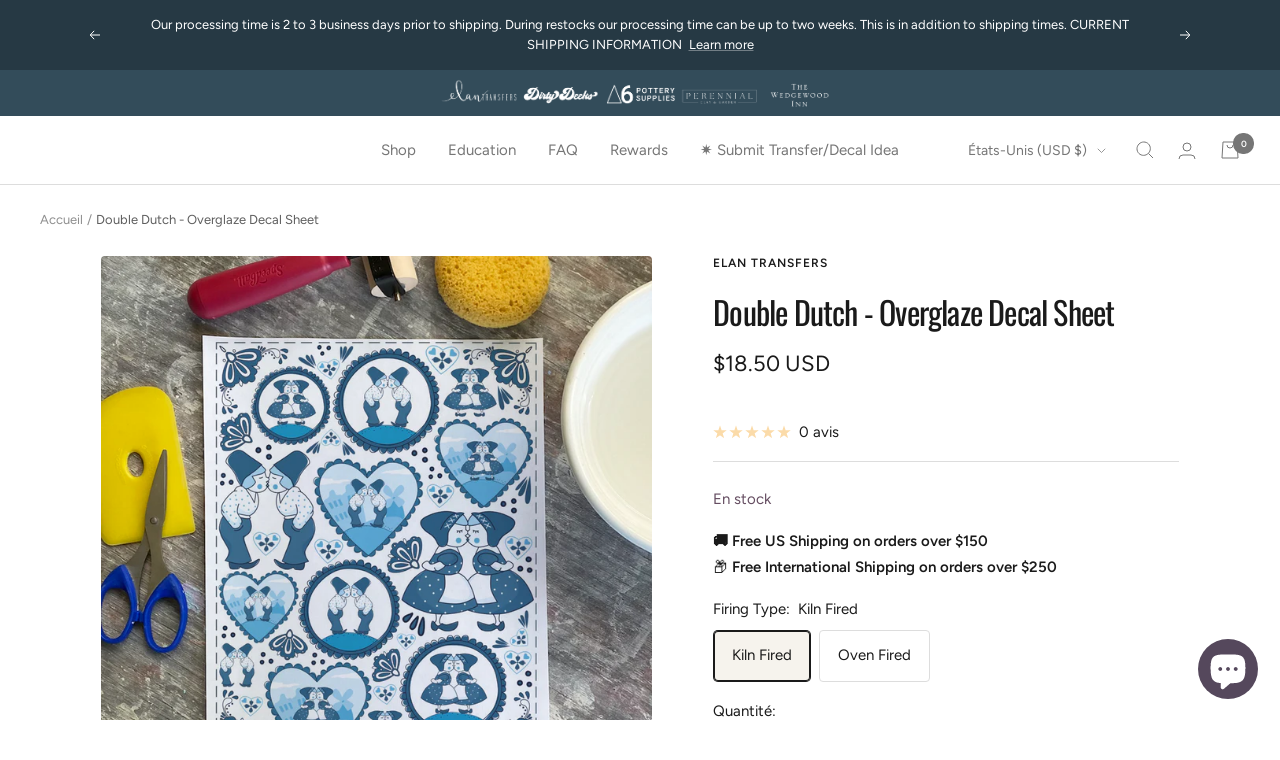

--- FILE ---
content_type: text/css
request_url: https://cdn.shopify.com/extensions/019c1033-b3a9-7ad3-b9bf-61b1f669de2a/judgeme-extensions-330/assets/MediaThumbnailList-CrZ_cQTn.css
body_size: -421
content:
.jm-media-thumbnail-list__thumbnail[data-v-faf85871]{inline-size:160px;position:relative;cursor:pointer;transition:opacity .2s ease;border-radius:var(--jm-widget-border-radius);overflow:hidden}.jm-media-thumbnail-list__thumbnail[data-v-faf85871]:hover{opacity:.8}.jm-media-thumbnail-list__thumbnail[data-v-faf85871]:focus{outline:2px solid #007bff;outline-offset:2px}.jm-media-thumbnail-list__play-icon[data-v-faf85871]{position:absolute;top:50%;left:50%;transform:translate(-50%,-50%);pointer-events:none;z-index:1}.jm-media-thumbnail-list__overlay[data-v-faf85871]{position:absolute;inset:0;width:100%;height:100%;z-index:2;background:#0000008c;display:flex;align-items:center;justify-content:center;font-size:var(--jm-font-size-md);font-weight:var(--jm-font-weight-normal);color:#fff;pointer-events:none;border-radius:var(--jm-widget-border-radius)}@container (max-width: 412px){.jm-media-thumbnail-list__thumbnail--align[data-v-faf85871]{inline-size:100px}.jm-media-thumbnail-list__thumbnail--carousel[data-v-faf85871]{inline-size:80px}}


--- FILE ---
content_type: text/javascript
request_url: https://cdn.shopify.com/extensions/019c1033-b3a9-7ad3-b9bf-61b1f669de2a/judgeme-extensions-330/assets/ReviewWidgetBody-DSwewExv.js
body_size: 5953
content:
const __vite__mapDeps=(i,m=__vite__mapDeps,d=(m.f||(m.f=["./JLightbox-Bjqx_FXR.js","./layout-CkljyinK.js","./layout-BT9qA-zj.css","./JmModal-BCoxtukU.js","./JmModal-DkxatzrT.css","./JLightbox-DB0GwnWm.css","./JLightboxCarousel-C6BbH9lp.js","./imgix-DttEXCzH.js","./JLightboxCarousel-BPqEUJg-.css","./JLightboxContent-B9FCLNJu.js","./JLightboxContent-CXehstry.css","./ReviewCardList-DsiiPP06.js","./Box-JMdcjEqP.js","./Box-Cpz970de.css","./Cluster-DrN0q2lX.js","./Cluster-rmuEzDS5.css","./StarRating-BX8LDANl.js","./Icon-DkOSST8D.js","./Icon-Dm_usQ00.css","./fontIconUtils-fwrjN7sI.js","./StarRating-BGSIRr73.css","./ReviewItem-U5SaVX_j.js","./thumb-down-DOBb6OmP.js","./Text-D7F5chRf.js","./Text-CQZ7f97l.css","./useClampText-B8q4RRfV.js","./thumb-down-BUIZpMnx.css","./dates-AQKB4YAQ.js","./Button-D7YGioup.js","./Button-Bfno6Nex.css","./tabs-DKtwMc_M.js","./ReviewItem-B2WK-CBS.css","./Center-DuedLykc.css","./useMasonryLayout-DpfKYTfe.js","./chevron-down-DeeI5TWq.js","./ReviewCardList-DT2Z2Pxs.css","./CustomAnswerList-BlBQj23D.js","./Center-Cc3Z8q2l.js","./ProgressBar-BGeipwip.js","./ProgressBar-C6Opb00j.css","./CustomAnswerList-CXz-DLj1.css","./HighlightThumbnail-CNo_swmJ.js","./HighlightThumbnail-CcSrk6_o.css","./MediaThumbnailList-DRs5Cj_w.js","./MediaThumbnailList-CrZ_cQTn.css","./OtherLanguagesSection-COPEOfqC.js","./useViewport-DrhLM393.js","./arrow-right-carousel-BDBnvCsR.js","./arrow-right-carousel-0sK-k8JG.css","./language-DJaktsYm.js","./language-DR9JrtI5.css","./OtherLanguagesSection-DPRFufn2.css","./PaginationControls-DjVkC0IX.js","./PaginationControls-HSqFyktK.css","./LoadMorePagination-CkDhqCj9.js","./LoadMorePagination-CRSfdlaF.css"])))=>i.map(i=>d[i]);
import{_ as U,r as P,a as x,b as oe,q as B,j as r,f as n,u as d,G as i,E as _,w as u,H as q,M as se,F as Se,S as W,k as s,I as b,A as le,p as Re,a8 as de,C as ue,X,v as Pe,z as Le,l as Y,B as K,O as re,N as Z}from"./layout-CkljyinK.js";import{T as ae}from"./Text-D7F5chRf.js";import{R as $,u as ge,a as ve,b as we,T as ce,c as me,S as Te,P as _e,V as ee,_ as te,d as be,e as ye}from"./ReviewItem-U5SaVX_j.js";import{P as F,S as ne}from"./tabs-DKtwMc_M.js";import{C as J}from"./Cluster-DrN0q2lX.js";import{B as ie}from"./Box-JMdcjEqP.js";import{I as he}from"./Icon-DkOSST8D.js";import{S as pe}from"./StarRating-BX8LDANl.js";import{R as fe}from"./thumb-down-DOBb6OmP.js";import{u as xe}from"./useViewport-DrhLM393.js";import{A as Ce,a as ke,J as Ve}from"./arrow-right-carousel-BDBnvCsR.js";import{C as je}from"./Center-Cc3Z8q2l.js";import{c as Ie}from"./language-DJaktsYm.js";const Oe={__name:"ReviewList",props:{reviews:{type:Array,required:!0},reviewSettings:{type:Object,default:()=>({})},productData:{type:Object,required:!0},productImageSrc:{type:String,default:""},otherProductsReviews:{type:Boolean,default:!1},activeTab:{type:Object,default:()=>({value:F})},reviewItemComponent:{type:[Object,String],default:()=>$},currentPage:{type:Number,default:1},totalPages:{type:Number,default:1},isLoading:{type:Boolean,default:!1},perPage:{type:Number,default:10},context:{type:String,default:"reviewWidget",validator:e=>["reviewWidget","allReviewsWidgetV2025"].includes(e)}},emits:["vote","load-more"],setup(e,{emit:A}){const k=_(()=>b(()=>import("./JLightbox-Bjqx_FXR.js"),__vite__mapDeps([0,1,2,3,4,5]),import.meta.url)),V=_(()=>b(()=>import("./JLightboxCarousel-C6BbH9lp.js").then(g=>g.a),__vite__mapDeps([6,1,2,7,8]),import.meta.url)),j=_(()=>b(()=>import("./JLightboxContent-B9FCLNJu.js"),__vite__mapDeps([9,1,2,10]),import.meta.url)),t=_(()=>b(()=>import("./ReviewCardList-DsiiPP06.js"),__vite__mapDeps([11,1,2,12,13,14,15,16,17,18,19,20,21,22,23,24,25,26,27,28,29,30,31,32,7,33,34,35]),import.meta.url)),y=e,v=A,S=P(!1),p=P(null),L=P(0),h=P([]),T=x(()=>oe(y.reviewSettings.review_widget_corner_styling)),R=({review:g,mediaIndex:w,allMedia:c})=>{le(()=>{p.value=g,L.value=w,h.value=c}),S.value=!0},f=g=>{v("vote",g)};return(g,w)=>(r(),B(q,null,[e.reviewSettings.review_widget_reviews_section_theme==="cards"?(r(),n(i(t),{key:0,reviews:e.reviews,"review-settings":e.reviewSettings,"product-data":e.productData,"product-image-src":e.productImageSrc,"other-products-reviews":e.otherProductsReviews,"active-tab":e.activeTab,"is-loading":e.isLoading,"current-page":e.currentPage,"total-pages":e.totalPages,"per-page":e.perPage,context:e.context,onOpenLightbox:R,onVote:f,onFetchNextPage:w[0]||(w[0]=c=>v("load-more",c))},null,8,["reviews","review-settings","product-data","product-image-src","other-products-reviews","active-tab","is-loading","current-page","total-pages","per-page","context"])):(r(),n(W,{key:1,class:"jdgm-review-list",space:600},{default:u(()=>[(r(!0),B(q,null,se(e.reviews,c=>(r(),n(Se(e.reviewItemComponent),{key:c.uuid,review:c,"review-settings":e.reviewSettings,"product-data":e.productData,"product-image-src":e.productImageSrc,"other-products-review":e.otherProductsReviews,"active-tab":e.activeTab,context:e.context,onOpenLightbox:R,onVote:f},null,40,["review","review-settings","product-data","product-image-src","other-products-review","active-tab","context"]))),128))]),_:1})),p.value&&h.value.length>0?(r(),n(i(k),{key:2,modelValue:S.value,"onUpdate:modelValue":w[1]||(w[1]=c=>S.value=c),"aria-label":"Review Media Gallery","teleport-to":"body","close-on-esc":!0,"trap-focus":!0,"close-on-overlay":!0,"prevent-scroll":!0,"border-radius":T.value},{default:u(()=>[s(i(V),{media:h.value,"start-index":L.value,span:"50%",loop:h.value.length>1},null,8,["media","start-index","loop"]),s(i(j),{span:"50%","bg-color":"white",padding:"24px"},{default:u(()=>[s($,{review:p.value,"review-settings":e.reviewSettings,"product-data":e.productData,"hide-media":!0,"other-products-review":e.otherProductsReviews,"active-tab":e.activeTab,"disable-clamp":!0,context:e.context,onVote:f},null,8,["review","review-settings","product-data","other-products-review","active-tab","context"])]),_:1})]),_:1},8,["modelValue","border-radius"])):d("",!0)],64))}},De=U(Oe,[["__scopeId","data-v-a9cb4ad6"]]),Ae={__name:"AlignReviewItem",props:{review:{type:Object,required:!0},reviewSettings:{type:Object,required:!0},hideMedia:{type:Boolean,default:!1},productData:{type:Object,required:!0},productImageSrc:{type:String,required:!1},otherProductsReview:{type:Boolean,default:!1},activeTab:{type:Object,default:()=>({value:F})},context:{type:String,default:"reviewWidget",validator:e=>["reviewWidget","allReviewsWidgetV2025"].includes(e)}},emits:["open-lightbox","vote"],setup(e,{emit:A}){const k=_(()=>b(()=>import("./CustomAnswerList-BlBQj23D.js"),__vite__mapDeps([36,1,2,14,15,37,32,23,24,38,39,40]),import.meta.url)),V=_(()=>b(()=>import("./HighlightThumbnail-CNo_swmJ.js"),__vite__mapDeps([41,1,2,22,23,24,25,26,7,14,15,12,13,42]),import.meta.url)),j=_(()=>b(()=>import("./MediaThumbnailList-DRs5Cj_w.js"),__vite__mapDeps([43,1,2,14,15,12,13,22,23,24,25,26,7,44]),import.meta.url)),t=e,y=A,v=P(null),{isMobile:S}=xe({container:v}),{showProductVariant:p,productImage:L,displayedTitle:h,displayedBodyHtml:T,reviewMaxTextLength:R,reviewer:f,allMedia:g,primaryMedia:w,showHighlight:c,showThumbnails:I,highlightOverlayCount:O,showCustomAnswers:z,thumbsUpCount:M,thumbsDownCount:C,isVoting:D,hasVoted:o,currentUserVote:a,handleVote:l,openLightbox:N,onApplyTranslation:Q}=ge(t,y),{themeVars:G}=ve(t,{includeBorderRadius:!1});return(m,E)=>(r(),B("div",{ref_key:"containerRef",ref:v},[i(S)?(r(),n($,Re({key:0},m.$props,{onOpenLightbox:E[0]||(E[0]=H=>y("open-lightbox",H)),onVote:E[1]||(E[1]=H=>y("vote",H))}),null,16)):(r(),n(ie,{key:1,padding:0,class:"jm-review-item jm-align-review-item",style:ue(i(G)),"review-uuid":e.review.uuid},{default:u(()=>[s(J,{align:"flex-start",space:1600,class:"jm-align-review-item__body"},{default:u(()=>[s(W,{space:600,class:"jm-align-review-item__sidebar"},{default:u(()=>[s(we,{reviewer:i(f),createdAt:e.review.created_at,settings:e.reviewSettings,review:e.review,reviewsSectionTheme:"align"},null,8,["reviewer","createdAt","settings","review"]),i(z)?(r(),n(i(k),{key:0,answers:e.review.cf_answers},null,8,["answers"])):d("",!0)]),_:1}),s(W,{space:400,class:"jm-align-review-item__main"},{default:u(()=>[s(J,{justify:"space-between",align:"flex-start",space:600,class:"jm-align-review-item__content-row"},{default:u(()=>[s(W,{space:400,class:"jm-align-review-item__content"},{default:u(()=>[s(pe,{rating:e.review.rating,settings:e.reviewSettings,color:"var(--jm-review-widget-star-and-histogram-color)","star-size":i(de)(e.reviewSettings.review_widget_stars_size)},null,8,["rating","settings","star-size"]),(r(),n(fe,{key:e.review.uuid,title:i(h),body:i(T),"review-text-length":i(R),"review-title-text-size":e.reviewSettings.review_widget_review_title_text_size,"review-text-size":e.reviewSettings.review_widget_review_text_size},null,8,["title","body","review-text-length","review-title-text-size","review-text-size"])),s(ce,{review:e.review,"product-data":e.productData,onApplyTranslation:i(Q)},null,8,["review","product-data","onApplyTranslation"]),s(me,{review:e.review,reviewSettings:e.reviewSettings},null,8,["review","reviewSettings"]),e.review.reply_content?(r(),n(Te,{key:0,replyContent:e.review.reply_content,shopReplyName:e.reviewSettings.reply_name_text,repliedText:e.reviewSettings.review_widget_shop_reply_label||e.reviewSettings.widget_replied_text},null,8,["replyContent","shopReplyName","repliedText"])):d("",!0)]),_:1}),e.review.pinned?(r(),n(ie,{key:0,padding:100,class:"jm-align-review-item__pin-icon-wrapper"},{default:u(()=>[s(he,{class:"jm-align-review-item__pin-icon",size:"var(--jm-space-500)",label:"Pinned review"},{default:u(()=>[s(i(_e))]),_:1})]),_:1})):d("",!0),i(c)?(r(),n(i(V),{key:1,primaryMedia:i(w),imageRatio:e.reviewSettings.review_widget_review_image_ratio,overlayCount:i(O),onClick:i(N)},null,8,["primaryMedia","imageRatio","overlayCount","onClick"])):d("",!0)]),_:1}),s(J,{justify:"space-between"},{default:u(()=>[e.reviewSettings.widget_thumb&&e.reviewSettings.review_widget_image_style==="highlight"?(r(),n(ee,{key:0,"thumbs-up-count":i(M),"thumbs-down-count":i(C),label:e.reviewSettings.review_widget_voting_label,disabled:i(D)||i(o)&&!i(a),"current-vote":i(a),onVote:i(l)},null,8,["thumbs-up-count","thumbs-down-count","label","disabled","current-vote","onVote"])):d("",!0),e.reviewSettings.review_widget_image_style==="highlight"?(r(),n(te,{key:1,class:"jm-align-review-item__social-share-list",review:e.review,reviewSettings:e.reviewSettings},null,8,["review","reviewSettings"])):d("",!0)]),_:1}),s(W,null,{default:u(()=>[i(I)?(r(),n(i(j),{key:0,reviewsSectionTheme:"align",thumbnailMedia:i(g),onThumbnailClick:E[2]||(E[2]=H=>i(N)(H))},null,8,["thumbnailMedia"])):d("",!0),e.reviewSettings.review_widget_image_style==="thumbnails"?(r(),n(J,{key:1,justify:"space-between"},{default:u(()=>[e.reviewSettings.widget_thumb?(r(),n(ee,{key:0,"thumbs-up-count":i(M),"thumbs-down-count":i(C),label:e.reviewSettings.review_widget_voting_label,disabled:i(D)||i(o)&&!i(a),"current-vote":i(a),onVote:i(l)},null,8,["thumbs-up-count","thumbs-down-count","label","disabled","current-vote","onVote"])):d("",!0),s(te,{class:"jm-align-review-item__social-share-list",review:e.review,reviewSettings:e.reviewSettings},null,8,["review","reviewSettings"])]),_:1})):d("",!0)]),_:1}),i(p)?(r(),n(be,{key:0,productTitle:e.review.product_title,productImageSrc:i(L),productLink:e.review.product_url_with_utm,textBeforeProductLink:e.reviewSettings.all_reviews_product_name_prefix_text,imageRatio:e.reviewSettings.review_widget_review_image_ratio,variantTitle:e.review.product_variant_title,showTitle:e.review.is_for_product_from_group||e.review.is_for_product_from_bundle||e.otherProductsReview||e.context==="allReviewsWidgetV2025"},null,8,["productTitle","productImageSrc","productLink","textBeforeProductLink","imageRatio","variantTitle","showTitle"])):d("",!0),e.review.is_shop_review?(r(),n(ye,{key:1,widgetStoreReviewLabelText:e.reviewSettings.widget_store_review_label_text},null,8,["widgetStoreReviewLabelText"])):d("",!0)]),_:1})]),_:1})]),_:1},8,["style","review-uuid"]))],512))}},Me=U(Ae,[["__scopeId","data-v-bf7e74b7"]]),Ee={__name:"CarouselReviewItem",props:{review:{type:Object,required:!0},reviewSettings:{type:Object,required:!0},hideMedia:{type:Boolean,default:!1},productData:{type:Object,required:!0},productImageSrc:{type:String,required:!1},otherProductsReview:{type:Boolean,default:!1},activeTab:{type:Object,default:()=>({value:F})},context:{type:String,default:"reviewWidget",validator:e=>["reviewWidget","allReviewsWidgetV2025"].includes(e)}},emits:["open-lightbox","vote"],setup(e,{emit:A}){const k=_(()=>b(()=>import("./CustomAnswerList-BlBQj23D.js"),__vite__mapDeps([36,1,2,14,15,37,32,23,24,38,39,40]),import.meta.url)),V=_(()=>b(()=>import("./HighlightThumbnail-CNo_swmJ.js"),__vite__mapDeps([41,1,2,22,23,24,25,26,7,14,15,12,13,42]),import.meta.url)),j=_(()=>b(()=>import("./MediaThumbnailList-DRs5Cj_w.js"),__vite__mapDeps([43,1,2,14,15,12,13,22,23,24,25,26,7,44]),import.meta.url)),t=e,y=A,{showProductVariant:v,productImage:S,displayedTitle:p,displayedBodyHtml:L,reviewer:h,allMedia:T,primaryMedia:R,showHighlight:f,showThumbnails:g,highlightOverlayCount:w,showCustomAnswers:c,hasMediaContent:I,thumbsUpCount:O,thumbsDownCount:z,isVoting:M,hasVoted:C,currentUserVote:D,handleVote:o,openLightbox:a,onApplyTranslation:l}=ge(t,y),{themeVars:N}=ve(t,{includeBorderRadius:!1}),Q=x(()=>{const G=t.reviewSettings.review_widget_review_text_length;return I.value?G:6});return(G,m)=>(r(),n(ie,{padding:0,class:Pe(["jm-review-item jm-carousel-review-item",{"jm-carousel-review-item--has-highlight":i(f),"jm-carousel-review-item--has-thumbnails":i(g),"jm-carousel-review-item--no-media":!i(I)}]),style:ue(i(N)),"review-uuid":e.review.uuid,onClick:m[6]||(m[6]=()=>i(a)(0,!0))},{default:u(()=>[s(W,{space:400,class:"jm-carousel-review-item__body"},{default:u(()=>[s(J,{justify:"space-between",align:"flex-start"},{default:u(()=>[s(pe,{rating:e.review.rating,settings:e.reviewSettings,color:"var(--jm-review-widget-star-and-histogram-color)","star-size":i(de)(e.reviewSettings.review_widget_stars_size)},null,8,["rating","settings","star-size"]),e.review.pinned?(r(),n(he,{key:0,class:"jm-carousel-review-item__pin-icon",size:"var(--jm-space-500)",label:"Pinned review"},{default:u(()=>[s(i(_e))]),_:1})):d("",!0)]),_:1}),s(we,{reviewer:i(h),createdAt:e.review.created_at,settings:e.reviewSettings,review:e.review,reviewsSectionTheme:"carousel"},null,8,["reviewer","createdAt","settings","review"]),(r(),n(fe,{theme:"carousel",key:e.review.uuid,title:i(p),body:i(L),"review-text-length":Q.value,"review-title-text-size":e.reviewSettings.review_widget_review_title_text_size,"review-text-size":e.reviewSettings.review_widget_review_text_size,"disable-inline-expansion":!0,onMoreClicked:m[0]||(m[0]=()=>i(a)(0,!0)),onClick:m[1]||(m[1]=X(()=>{},["stop"]))},null,8,["title","body","review-text-length","review-title-text-size","review-text-size"])),s(ce,{review:e.review,"product-data":e.productData,onApplyTranslation:i(l)},null,8,["review","product-data","onApplyTranslation"]),i(c)?(r(),n(i(k),{key:0,answers:e.review.cf_answers},null,8,["answers"])):d("",!0),i(f)?(r(),n(i(V),{key:1,primaryMedia:i(R),imageRatio:"square",overlayCount:i(w),onClick:i(a)},null,8,["primaryMedia","overlayCount","onClick"])):d("",!0),i(g)?(r(),n(i(j),{key:2,reviewsSectionTheme:"carousel",thumbnailMedia:i(T),onThumbnailClick:m[2]||(m[2]=E=>i(a)(E))},null,8,["thumbnailMedia"])):d("",!0),s(me,{review:e.review,reviewSettings:e.reviewSettings},null,8,["review","reviewSettings"]),e.reviewSettings.widget_thumb?(r(),n(ee,{key:3,"thumbs-up-count":i(O),"thumbs-down-count":i(z),label:e.reviewSettings.review_widget_voting_label,disabled:i(M)||i(C)&&!i(D),"current-vote":i(D),onVote:i(o),onClick:m[3]||(m[3]=X(()=>{},["stop"]))},null,8,["thumbs-up-count","thumbs-down-count","label","disabled","current-vote","onVote"])):d("",!0),s(te,{class:"jm-carousel-review-item__social-share-list",review:e.review,reviewSettings:e.reviewSettings,onClick:m[4]||(m[4]=X(()=>{},["stop"]))},null,8,["review","reviewSettings"]),i(v)?(r(),n(be,{key:4,productTitle:e.review.product_title,productImageSrc:i(S),productLink:e.review.product_url_with_utm,textBeforeProductLink:e.reviewSettings.all_reviews_product_name_prefix_text,imageRatio:e.reviewSettings.review_widget_review_image_ratio,variantTitle:e.review.product_variant_title,showTitle:e.review.is_for_product_from_group||e.review.is_for_product_from_bundle||e.otherProductsReview||e.context==="allReviewsWidgetV2025",onClick:m[5]||(m[5]=X(()=>{},["stop"]))},null,8,["productTitle","productImageSrc","productLink","textBeforeProductLink","imageRatio","variantTitle","showTitle"])):d("",!0),e.review.is_shop_review?(r(),n(ye,{key:5,widgetStoreReviewLabelText:e.reviewSettings.widget_store_review_label_text},null,8,["widgetStoreReviewLabelText"])):d("",!0)]),_:1})]),_:1},8,["class","style","review-uuid"]))}},Be=U(Ee,[["__scopeId","data-v-b00669fd"]]),ze={key:0,class:"jdgm-carousel-review-list__nav-container"},Ne={__name:"CarouselReviewList",props:{reviews:{type:Array,required:!0},reviewSettings:{type:Object,default:()=>({})},productData:{type:Object,required:!0},productImageSrc:{type:String,default:""},otherProductsReviews:{type:Boolean,default:!1},activeTab:{type:Object,default:()=>({value:F})},autoPlayInterval:{type:Number,default:0},currentPage:{type:Number,default:1},totalPages:{type:Number,default:1},isLoading:{type:Boolean,default:!1},perPage:{type:Number,default:4},context:{type:String,default:"reviewWidget",validator:e=>["reviewWidget","allReviewsWidgetV2025"].includes(e)}},emits:["vote","slide-change","carousel-load-more"],setup(e,{emit:A}){const k=_(()=>b(()=>import("./JLightbox-Bjqx_FXR.js"),__vite__mapDeps([0,1,2,3,4,5]),import.meta.url)),V=_(()=>b(()=>import("./JLightboxCarousel-C6BbH9lp.js").then(o=>o.a),__vite__mapDeps([6,1,2,7,8]),import.meta.url)),j=_(()=>b(()=>import("./JLightboxContent-B9FCLNJu.js"),__vite__mapDeps([9,1,2,10]),import.meta.url)),t=e,y=A,v=x(()=>({mobile:t.perPage,tablet:t.perPage,desktop:t.perPage})),S=P(null),{viewportType:p}=xe({container:S}),L=x(()=>{const o=t.reviews.length,a=p.value==="mobile"?v.value.mobile:p.value==="tablet"?v.value.tablet:v.value.desktop;return o>a||t.totalPages>1}),h=P(null),T=P(!1),R=P(null),f=P(0),g=P([]),w=P(!1),c=({review:o,mediaIndex:a,allMedia:l})=>{le(()=>{R.value=o,f.value=a,g.value=l}),T.value=!0},I=o=>{y("vote",o)},O=o=>{y("slide-change",o),z(o)},z=o=>{if(t.isLoading||w.value||t.currentPage>=t.totalPages)return;const a=v.value.desktop,N=(o+1)*a+t.perPage*2;t.reviews.length<N&&(w.value=!0,y("carousel-load-more",t.currentPage))};Le(()=>t.isLoading,o=>{o||(w.value=!1)});const M=()=>{h.value?.prev(!0)},C=()=>{h.value?.next(!0)},D=x(()=>oe(t.reviewSettings.review_widget_corner_styling));return(o,a)=>(r(),B(q,null,[Y("section",{ref_key:"carouselContainerRef",ref:S,class:"jdgm-carousel-review-list","aria-label":"Customer reviews carousel"},[L.value?(r(),B("div",ze,[Y("button",{class:"jdgm-carousel-review-list__nav jdgm-carousel-review-list__nav--prev","aria-label":"Previous",onClick:M},[s(i(Ce))]),Y("button",{class:"jdgm-carousel-review-list__nav jdgm-carousel-review-list__nav--next","aria-label":"Next",onClick:C},[s(i(ke))])])):d("",!0),s(Ve,{ref_key:"carouselRef",ref:h,"slides-per-view":v.value,"total-items":e.reviews.length,gap:24,"show-navigation":!1,loop:!0,"auto-play-interval":e.autoPlayInterval*1e3,onSlideChange:O},{default:u(()=>[(r(!0),B(q,null,se(e.reviews,l=>(r(),n(Be,{key:l.uuid,review:l,"review-settings":e.reviewSettings,"product-data":e.productData,"product-image-src":e.productImageSrc,"other-products-review":e.otherProductsReviews,"active-tab":e.activeTab,context:e.context,onOpenLightbox:c,onVote:I},null,8,["review","review-settings","product-data","product-image-src","other-products-review","active-tab","context"]))),128))]),_:1},8,["slides-per-view","total-items","auto-play-interval"])],512),R.value?(r(),n(i(k),{key:0,modelValue:T.value,"onUpdate:modelValue":a[0]||(a[0]=l=>T.value=l),"aria-label":"Review Media Gallery","teleport-to":"body","close-on-esc":!0,"trap-focus":!0,"close-on-overlay":!0,"prevent-scroll":!0,"content-only":g.value.length===0,"border-radius":D.value},{default:u(()=>[g.value.length>0?(r(),n(i(V),{key:0,media:g.value,"start-index":f.value,span:"50%",loop:g.value.length>1},null,8,["media","start-index","loop"])):d("",!0),s(i(j),{span:g.value.length>0?"50%":"100%","bg-color":"white",padding:"var(--jm-space-600)"},{default:u(()=>[s($,{review:R.value,"review-settings":e.reviewSettings,"product-data":e.productData,"hide-media":!0,"other-products-review":e.otherProductsReviews,"active-tab":e.activeTab,"disable-clamp":!0,context:e.context,onVote:I},null,8,["review","review-settings","product-data","other-products-review","active-tab","context"])]),_:1},8,["span"])]),_:1},8,["modelValue","content-only","border-radius"])):d("",!0)],64))}},We=U(Ne,[["__scopeId","data-v-9400843a"]]),qe={__name:"ReviewWidgetBody",props:{reviewData:{type:Object,required:!0},productData:{type:Object,required:!0},settings:{type:Object,required:!0},otherProductsReviewsData:{type:Object,default:()=>({})},widgetSettings:{type:Object,default:()=>({})},activeTab:{type:Object,default:()=>({value:F})},currentPage:{type:Number,default:1},totalPages:{type:Number,default:1},isLoading:{type:Boolean,default:!1},perPage:{type:Number,default:10},context:{type:String,default:"reviewWidget",validator:e=>["reviewWidget","allReviewsWidgetV2025"].includes(e)},otherLanguageReviews:{type:Array,default:null},otherLanguagesCurrentPage:{type:Number,default:1},otherLanguagesTotalPages:{type:Number,default:1},otherLanguagesPerPage:{type:Number,default:10},otherLanguagesIsLoading:{type:Boolean,default:!1}},emits:["vote","load-more","pagination-change","carousel-load-more","other-languages-pagination-change","other-languages-load-more"],setup(e,{emit:A}){const k=_(()=>b(()=>import("./OtherLanguagesSection-COPEOfqC.js"),__vite__mapDeps([45,1,2,23,24,21,14,15,12,13,17,18,16,19,20,22,25,26,27,28,29,30,31,32,46,47,48,37,49,50,51]),import.meta.url)),V=_(()=>b(()=>import("./PaginationControls-DjVkC0IX.js"),__vite__mapDeps([52,14,1,2,15,28,29,23,24,17,18,53]),import.meta.url)),j=_(()=>b(()=>import("./LoadMorePagination-CkDhqCj9.js"),__vite__mapDeps([54,37,1,2,32,23,24,28,29,55]),import.meta.url)),t=e,y={standard:$,carousel:$,align:Me},{reviewSectionTheme:v,isCarouselTheme:S,primaryLanguageReviews:p,carouselCombinedReviews:L,showOtherLanguagesSection:h,showPrimaryLanguagePagination:T,shouldHideEmptyStateForMultiLanguage:R}=Ie({settings:K(t,"settings"),reviewData:K(t,"reviewData"),otherLanguageReviews:K(t,"otherLanguageReviews"),activeTab:K(t,"activeTab")}),f=x(()=>{const o=v.value||"standard";return y[o]||y.standard}),g={transparency_badges_collected_via_store_invite:t.settings.transparency_badges_collected_via_store_invite,transparency_badges_from_another_provider:t.settings.transparency_badges_from_another_provider,transparency_badges_collected_from_store_visitor:t.settings.transparency_badges_collected_from_store_visitor,transparency_badges_collected_by_verified_review_provider:t.settings.transparency_badges_collected_by_verified_review_provider,transparency_badges_earned_reward:t.settings.transparency_badges_earned_reward,transparency_badges_collected_via_store_invite_text:t.settings.transparency_badges_collected_via_store_invite_text,transparency_badges_from_another_provider_text:t.settings.transparency_badges_from_another_provider_text,transparency_badges_collected_from_store_visitor_text:t.settings.transparency_badges_collected_from_store_visitor_text,transparency_badges_written_in_google_text:t.settings.transparency_badges_written_in_google_text,transparency_badges_written_in_etsy_text:t.settings.transparency_badges_written_in_etsy_text,transparency_badges_written_in_shop_app_text:t.settings.transparency_badges_written_in_shop_app_text,transparency_badges_earned_reward_text:t.settings.transparency_badges_earned_reward_text},w=x(()=>parseInt(t.widgetSettings.shopReviewsCount,10)),c=x(()=>!R.value),I=x(()=>t.settings.widget_other_languages_heading),O=x(()=>t.settings.widget_pagination_type),z=x(()=>t.activeTab.value===ne?w.value===0?t.settings.widget_no_store_reviews_text:t.settings.widget_no_items_text:t.reviewData?.number_of_reviews===0&&!t.otherProductsReviewsData?"":t.settings.widget_no_items_text),M=x(()=>!!t.otherProductsReviewsData&&t.activeTab.value!==ne&&t.otherProductsReviewsData.pagination?.total_count>0),C={review_widget_custom_questions_answers_display:t.settings.review_widget_custom_questions_answers_display,widget_replied_text:t.settings.widget_replied_text,reply_name_text:t.settings.reply_name_text,review_widget_shop_reply_label:t.settings.review_widget_shop_reply_label,review_dates:t.settings.review_dates,review_date_format:t.settings.review_date_format,widget_location_format:t.settings.widget_location_format,...g,widget_social_share:t.settings.widget_social_share,social_share_options_order:t.settings.social_share_options_order,review_widget_image_style:t.settings.review_widget_image_style,review_widget_review_image_ratio:t.settings.review_widget_review_image_ratio,review_widget_verified_badge:t.settings.review_widget_verified_badge,verified_badge_text:t.settings.verified_badge_text,widget_thumb:t.settings.widget_thumb,review_widget_voting_label:t.settings.review_widget_voting_label,review_widget_review_text_length:t.settings.review_widget_review_text_length,review_widget_review_title_text_size:t.settings.review_widget_review_title_text_size,review_widget_review_text_size:t.settings.review_widget_review_text_size,widget_show_collected_via_shop_app:t.settings.widget_show_collected_via_shop_app,widget_verified_by_shop_badge_style:t.settings.widget_verified_by_shop_badge_style,widget_verified_by_shop_text:t.settings.widget_verified_by_shop_text,review_widget_stars_size:t.settings.review_widget_stars_size,review_widget_corner_styling:t.settings.review_widget_corner_styling,custom_font_icon:t.settings.custom_font_icon,widget_primary_color:t.settings.widget_primary_color,review_widget_text_color:t.settings.review_widget_text_color,review_widget_lighter_text_color:t.settings.review_widget_lighter_text_color,all_reviews_product_name_prefix_text:t.settings.all_reviews_product_name_prefix_text,show_product_variant:t.settings.show_product_variant,review_widget_star_and_histogram_color:t.settings.review_widget_star_and_histogram_color,show_reviewer_avatar:t.settings.show_reviewer_avatar,widget_reviewer_name_as_initial:t.settings.widget_reviewer_name_as_initial,widget_reviewer_anonymous:t.settings.widget_reviewer_anonymous,review_widget_reviews_section_theme:t.settings.review_widget_reviews_section_theme,widget_load_more_text:t.settings.widget_load_more_text,widget_translate_review_content_enabled:t.settings.widget_translate_review_content_enabled,review_widget_number_of_columns_desktop:t.settings.review_widget_number_of_columns_desktop,widget_show_more_text:t.settings.widget_show_more_text,widget_review_location_show:t.settings.widget_review_location_show,widget_show_country_flag:t.settings.widget_show_country_flag,widget_store_review_label_text:t.settings.widget_store_review_label_text},D=x(()=>t.settings.review_widget_carousel_transition_speed??0);return(o,a)=>(r(),B(q,null,[M.value?(r(),n(ae,{key:0,fontStyle:"heading-sm-bold",class:"jm-other-products-reviews-text"},{default:u(()=>[re(Z(e.settings.widget_other_products_reviews_text)+" ("+Z(e.otherProductsReviewsData.pagination.total_count)+") ",1)]),_:1})):d("",!0),i(L)?.length>0&&i(S)?(r(),n(We,{key:1,reviews:i(L),"review-settings":C,"product-data":e.productData,"product-image-src":e.reviewData.image_url,"other-products-reviews":!!e.otherProductsReviewsData,"active-tab":e.activeTab,"auto-play-interval":D.value,"per-page":e.settings.product_review_widget_per_page||4,"current-page":e.currentPage,"total-pages":e.totalPages,"is-loading":e.isLoading,context:e.context,onVote:a[0]||(a[0]=l=>o.$emit("vote",l)),onCarouselLoadMore:a[1]||(a[1]=l=>o.$emit("carousel-load-more",l))},null,8,["reviews","product-data","product-image-src","other-products-reviews","active-tab","auto-play-interval","per-page","current-page","total-pages","is-loading","context"])):i(p)?.length>0?(r(),n(De,{key:2,reviews:i(p),"review-settings":C,"product-data":e.productData,"product-image-src":e.reviewData.image_url,"other-products-reviews":!!e.otherProductsReviewsData,"active-tab":e.activeTab,"review-item-component":f.value,"current-page":e.currentPage,"total-pages":e.totalPages,"per-page":e.perPage,"is-loading":e.isLoading,context:e.context,onVote:a[2]||(a[2]=l=>o.$emit("vote",l)),onLoadMore:a[3]||(a[3]=l=>o.$emit("load-more",l))},null,8,["reviews","product-data","product-image-src","other-products-reviews","active-tab","review-item-component","current-page","total-pages","per-page","is-loading","context"])):c.value?(r(),n(je,{key:3,"center-text":"",intrinsic:"",class:"jdgm-empty-state"},{default:u(()=>[s(ae,{fontStyle:"body-md"},{default:u(()=>[re(Z(z.value),1)]),_:1})]),_:1})):d("",!0),i(T)?(r(),B(q,{key:4},[O.value==="standard"&&e.totalPages>1?(r(),n(i(V),{key:0,class:"jm-primary-language-pagination","current-page":e.currentPage,"total-pages":e.totalPages,disabled:e.isLoading,"corner-style":e.settings.review_widget_corner_styling,onPageChange:a[4]||(a[4]=l=>o.$emit("pagination-change",l))},null,8,["current-page","total-pages","disabled","corner-style"])):O.value==="load_more"&&e.totalPages>1?(r(),n(i(j),{key:1,class:"jm-primary-language-pagination","current-page":e.currentPage,"total-pages":e.totalPages,disabled:e.isLoading,"load-more-text":e.settings.widget_show_more_text,onLoadMore:a[5]||(a[5]=l=>o.$emit("load-more",l))},null,8,["current-page","total-pages","disabled","load-more-text"])):d("",!0)],64)):d("",!0),i(h)?(r(),n(i(k),{key:5,reviews:e.otherLanguageReviews,"review-settings":C,"product-data":e.productData,"product-image-src":e.reviewData.image_url,"heading-text":I.value,"current-page":e.otherLanguagesCurrentPage,"total-pages":e.otherLanguagesTotalPages,"per-page":e.otherLanguagesPerPage,"is-loading":e.otherLanguagesIsLoading,"pagination-type":O.value,"corner-style":e.settings.review_widget_corner_styling,"load-more-text":e.settings.widget_show_more_text,"other-products-reviews":!!e.otherProductsReviewsData,"active-tab":e.activeTab,theme:i(v),context:e.context,onPaginationChange:a[6]||(a[6]=l=>o.$emit("other-languages-pagination-change",l)),onLoadMore:a[7]||(a[7]=l=>o.$emit("other-languages-load-more",l)),onVote:a[8]||(a[8]=l=>o.$emit("vote",l))},null,8,["reviews","product-data","product-image-src","heading-text","current-page","total-pages","per-page","is-loading","pagination-type","corner-style","load-more-text","other-products-reviews","active-tab","theme","context"])):d("",!0)],64))}},$e=U(qe,[["__scopeId","data-v-639cf7e3"]]),rt=Object.freeze(Object.defineProperty({__proto__:null,default:$e},Symbol.toStringTag,{value:"Module"}));export{Me as A,rt as R};


--- FILE ---
content_type: text/javascript
request_url: https://cdn.shopify.com/extensions/019c1033-b3a9-7ad3-b9bf-61b1f669de2a/judgeme-extensions-330/assets/PaginationControls-DjVkC0IX.js
body_size: 1189
content:
import{C as S}from"./Cluster-DrN0q2lX.js";import{B as C}from"./Button-D7YGioup.js";import{T as w}from"./Text-D7F5chRf.js";import{I as y}from"./Icon-DkOSST8D.js";import{q as d,j as o,l as b,_ as N,a as p,k as m,w as i,f as v,F as x,H as P,M as q,v as B,O as L,N as j}from"./layout-CkljyinK.js";const I={width:"8",height:"12",fill:"none",xmlns:"http://www.w3.org/2000/svg"};function V(t,n){return o(),d("svg",I,n[0]||(n[0]=[b("path",{d:"M5.99994 11.6537L0.346191 5.99994L5.99994 0.346191L7.05369 1.39994L2.45369 5.99994L7.05369 10.5999L5.99994 11.6537Z",fill:"black"},null,-1)]))}const R={render:V},T={width:"8",height:"12",fill:"none",xmlns:"http://www.w3.org/2000/svg"};function Z(t,n){return o(),d("svg",T,n[0]||(n[0]=[b("path",{d:"M4.94619 5.99994L0.346191 1.39994L1.39994 0.346191L7.05369 5.99994L1.39994 11.6537L0.346191 10.5999L4.94619 5.99994Z",fill:"black"},null,-1)]))}const z={render:Z},G={width:"7",height:"12",fill:"none",xmlns:"http://www.w3.org/2000/svg"};function D(t,n){return o(),d("svg",G,n[0]||(n[0]=[b("path",{d:"M2.45389 5.99976L6.52714 10.0728C6.66548 10.2113 6.73631 10.3853 6.73964 10.595C6.74281 10.8045 6.67198 10.9818 6.52714 11.1268C6.38214 11.2716 6.20648 11.344 6.00014 11.344C5.79381 11.344 5.61814 11.2716 5.47314 11.1268L0.978894 6.63251C0.885394 6.53884 0.819394 6.44009 0.780894 6.33626C0.742394 6.23243 0.723145 6.12026 0.723145 5.99976C0.723145 5.87926 0.742394 5.76709 0.780894 5.66326C0.819394 5.55943 0.885394 5.46068 0.978894 5.36701L5.47314 0.872758C5.61164 0.734425 5.78573 0.663591 5.99539 0.660258C6.20489 0.657091 6.38214 0.727925 6.52714 0.872758C6.67198 1.01776 6.74439 1.19342 6.74439 1.39976C6.74439 1.60609 6.67198 1.78176 6.52714 1.92676L2.45389 5.99976Z",fill:"black"},null,-1)]))}const F={render:D},A={width:"7",height:"12",fill:"none",xmlns:"http://www.w3.org/2000/svg"};function E(t,n){return o(),d("svg",A,n[0]||(n[0]=[b("path",{d:"M4.94626 6.00001L0.873012 1.92701C0.734678 1.78851 0.663845 1.61443 0.660512 1.40476C0.657345 1.19526 0.728178 1.01801 0.873012 0.873012C1.01801 0.728178 1.19368 0.655762 1.40001 0.655762C1.60634 0.655762 1.78201 0.728178 1.92701 0.873012L6.42126 5.36726C6.51476 5.46093 6.58076 5.55968 6.61926 5.66351C6.65776 5.76735 6.67701 5.87951 6.67701 6.00001C6.67701 6.12051 6.65776 6.23268 6.61926 6.33651C6.58076 6.44035 6.51476 6.5391 6.42126 6.63276L1.92701 11.127C1.78851 11.2653 1.61443 11.3362 1.40476 11.3395C1.19526 11.3427 1.01801 11.2718 0.873012 11.127C0.728178 10.982 0.655762 10.8063 0.655762 10.6C0.655762 10.3937 0.728178 10.218 0.873012 10.073L4.94626 6.00001Z",fill:"black"},null,-1)]))}const H={render:E},O={role:"navigation","aria-label":"Pagination Navigation",class:"jm-pagination-controls"},J={__name:"PaginationControls",props:{currentPage:{type:Number,required:!0,validator:t=>t>0},totalPages:{type:Number,required:!0,validator:t=>t>0},maxVisiblePages:{type:Number,default:5,validator:t=>t>=5&&t<=15},disabled:{type:Boolean,default:!1},cornerStyle:{type:String,default:"square",validator:t=>["square","soft","rounded","extra_round"].includes(t)}},emits:["page-change"],setup(t,{emit:n}){const c=t,_=n,k=p(()=>c.cornerStyle==="square"?R:F),$=p(()=>c.cornerStyle==="square"?z:H),M=p(()=>{const{currentPage:r,totalPages:a,maxVisiblePages:e}=c;if(a<=e)return Array.from({length:a},(l,f)=>f+1);const s=[];s.push(1);let u,g;if(r<=3)u=2,g=Math.min(e-1,a-1);else if(r>=a-2)u=Math.max(2,a-e+2),g=a-1;else{u=r-1,g=r+1;const l=e-4,f=Math.floor(l/2);l>0&&(u=Math.max(2,r-1-f),g=Math.min(a-1,r+1+f))}u>2&&s.push("...");for(let l=u;l<=g;l++)s.push(l);return g<a-1&&s.push("..."),a>1&&s.push(a),s}),h=r=>{r>=1&&r<=c.totalPages&&r!==c.currentPage&&!c.disabled&&_("page-change",r)};return(r,a)=>(o(),d("nav",O,[m(S,{justify:"center",align:"center",space:200},{default:i(()=>[m(C,{type:"button",disabled:t.currentPage<=1||t.disabled,"aria-label":"Go to previous page","border-radius":"var(--jm-widget-border-radius-simplified)",class:"jm-pagination-controls__button jm-pagination-controls__button--nav",variant:"secondary",onClick:a[0]||(a[0]=e=>h(t.currentPage-1))},{default:i(()=>[m(y,{size:"1em",space:"var(--jm-space-100)",justify:"center",align:"center"},{default:i(()=>[(o(),v(x(k.value)))]),_:1})]),_:1},8,["disabled"]),(o(!0),d(P,null,q(M.value,e=>(o(),d(P,{key:e},[typeof e=="number"?(o(),v(C,{key:0,type:"button",disabled:t.disabled,"aria-label":`Go to page ${e}`,"aria-current":e===t.currentPage?"page":null,"border-radius":"var(--jm-widget-border-radius-simplified)",variant:"primary",bg:e===t.currentPage?"var(--jm-review-widget-button-color)":"transparent",color:e===t.currentPage?"var(--jm-review-widget-button-text-color)":"var(--jm-review-widget-text-color)",class:B(["jm-pagination-controls__button","jm-pagination-controls__button--page",{"jm-pagination-controls__button--active":e===t.currentPage}]),onClick:s=>h(e)},{default:i(()=>[m(w,{as:"span",fontStyle:"body-sm"},{default:i(()=>[L(j(e),1)]),_:2},1024)]),_:2},1032,["disabled","aria-label","aria-current","bg","color","class","onClick"])):(o(),v(w,{key:1,as:"span",fontStyle:"body-sm",color:"var(--jm-review-widget-text-color)",class:"jm-pagination-controls__ellipsis"},{default:i(()=>[L(j(e),1)]),_:2},1024))],64))),128)),m(C,{type:"button",disabled:t.currentPage>=t.totalPages||t.disabled,"aria-label":"Go to next page","border-radius":"var(--jm-widget-border-radius-simplified)",class:"jm-pagination-controls__button jm-pagination-controls__button--nav",variant:"secondary",onClick:a[1]||(a[1]=e=>h(t.currentPage+1))},{default:i(()=>[m(y,{size:"1em",space:"var(--jm-space-100)",justify:"center",align:"center"},{default:i(()=>[(o(),v(x($.value)))]),_:1})]),_:1},8,["disabled"])]),_:1})]))}},Y=N(J,[["__scopeId","data-v-3e706ccf"]]);export{Y as default};


--- FILE ---
content_type: text/javascript
request_url: https://dirtydeeks.com/cdn/shop/t/28/assets/bsub.js?v=158520562351594542841717042680
body_size: 1990
content:
var BsubWidget=function(){function BsubWidget2(){this.attrs={purchaseOptionOneTime:"data-bsub-purchase-option-one-time",sellingPlanGroupId:"data-bsub-selling-plan-group-id",sellingPlanIdInput:"data-bsub-selling-plan-id-input",widget:"data-bsub-widget",sellingPlanOptionsContainer:"data-bsub-selling-plan-options-container",sellingPlanOption:"data-bsub-selling-plan-option",sellingPlansContainer:"data-bsub-selling-plans-container",sellingPlanGroup:"data-bsub-selling-plan-group",sellingPlanGroupInput:"data-bsub-selling-plan-group-input",sellingPlan:"data-bsub-selling-plan",sellingPlanInput:"data-bsub-selling-plan-input",productJson:"data-bsub-product-json",groupDiscountSummary:"data-bsub-group-discount-summary",perDeliveryPrice:"data-bsub-per-delivery-price",cartPopupDetails:"data-bsub-cart-popup-details",cartPageDetails:"data-bsub-cart-page-details",moneyFormat:"data-bsub-money-format",pageTemplate:"data-bsub-page-template"},this.selectors={productForm:'form[action="/cart/add"]',variantIdInput:'[name="id"]',variantSelector:["#shappify-variant-id",".single-option-selector","select[name=id]","input[name=id]"]},Object.entries(this.attrs).forEach(function([key,value]){this.selectors[key]=`[${value}]`}.bind(this)),this.classes={hidden:"bsub__hidden"},this.products={},this.variants={},this.sellingPlanGroups={},this.pageTemplate=""}return BsubWidget2.prototype=Object.assign({},BsubWidget2.prototype,{init:function(){if(console.debug("BSUB: Initializing widgets..."),!document.querySelector(this.selectors.widget)){console.debug("BSUB: No widgets detected, skipping initialization.");return}this._parsePageTemplate(),this._parseProductJson(),this._addVariantChangeListener();var widgets=document.querySelectorAll(this.selectors.widget);widgets.forEach(function(widget){this._renderPrices(widget),this._renderGroupDiscountSummary(widget)}.bind(this)),window.addEventListener("pageshow",function(){this.syncAllVisuallySelected()}.bind(this)),console.debug("BSUB: Successfully initialized widgets.")},syncAllVisuallySelected:function(){var widgets=document.querySelectorAll(this.selectors.widget);widgets.forEach(this._syncVisuallySelected.bind(this))},_syncVisuallySelected:function(widget){var selectedGroupEl=widget.querySelector(`${this.selectors.sellingPlanGroupInput}:checked`);selectedGroupEl.dispatchEvent(new Event("change"))},_addVariantChangeListener:function(){var selectors=document.querySelectorAll(this.selectors.variantSelector.join());selectors.forEach(function(select){select&&select.addEventListener("change",function(event){var productForm=event.target.closest(this.selectors.productForm),widget=productForm.querySelector(this.selectors.widget);setTimeout(function(){this._renderPrices(widget),this._renderGroupDiscountSummary(widget)}.bind(this),100)}.bind(this))}.bind(this))},_parsePageTemplate:function(){var pageTemplateInputEl=document.querySelector(this.selectors.pageTemplate);pageTemplateInputEl!==null&&(this.pageTemplate=pageTemplateInputEl.value)},_parseProductJson:function(){var productJsonElements=document.querySelectorAll(this.selectors.productJson);productJsonElements.forEach(function(element){var productJson=JSON.parse(element.innerHTML);this.products[element.dataset.bsubProductId]=productJson,productJson.selling_plan_groups.forEach(function(sellingPlanGroup){this.sellingPlanGroups[sellingPlanGroup.id]=sellingPlanGroup}.bind(this)),productJson.variants.forEach(function(variant){this.variants[variant.id]=variant}.bind(this))}.bind(this))},renderAllPrices:function(){var widgets=document.querySelectorAll(this.selectors.widget);widgets.forEach(this._renderPrices.bind(this))},_renderPrices:function(widget){typeof widget>"u"&&(widget=document.querySelector(this.selectors.widget));var planRadioEls=widget.querySelectorAll(this.selectors.sellingPlan),variantId=this._getVariantId(widget);variantId&&planRadioEls.forEach(function(element){var sellingPlanId=element.dataset.bsubSellingPlanId,sellingPlanAllocation=this._getSellingPlanAllocation(variantId,sellingPlanId),priceEl=element.querySelector(this.selectors.perDeliveryPrice),price=sellingPlanAllocation.per_delivery_price,formattedPrice=this._formatPrice(price);priceEl.innerHTML=formattedPrice}.bind(this))},renderAllGroupDiscountSummary:function(){var widgets=document.querySelectorAll(this.selectors.widget);widgets.forEach(this._renderGroupDiscountSummary.bind(this))},_renderGroupDiscountSummary:function(widget){var productJsonEl=widget.querySelector(this.selectors.productJson),productId=productJsonEl.dataset.bsubProductId,groupRadioEls=widget.querySelectorAll(this.selectors.sellingPlanGroup);groupRadioEls.forEach(function(element){var groupId=element.dataset.bsubSellingPlanGroupId,product=this.products[productId],sellingPlanGroup=product.selling_plan_groups.find(function(group){return group.id===groupId}),discounts=sellingPlanGroup.selling_plans.map(function(plan){return plan.price_adjustments.length===0?{value:0,type:""}:{value:plan.price_adjustments[0].value,type:plan.price_adjustments[0].value_type}}),maxDiscount=discounts.reduce(function(a,b){return a.value>b.value?a:b});if(maxDiscount.value!==0){var upTo=discounts.some(function(discount){return discount.value!==maxDiscount.value}),summaryEl=element.querySelector(this.selectors.groupDiscountSummary),summaryString="(Save ";switch(upTo&&(summaryString+="up to "),maxDiscount.type){case"fixed_amount":summaryString+=this._formatPrice(maxDiscount.value);break;case"percentage":default:summaryString+=` ${maxDiscount.value}%`}summaryString+=")",summaryEl.innerHTML=summaryString}}.bind(this))},handleSellingPlanGroupChange:function(event){var groupRadioEl=event.target,groupId=groupRadioEl.value,widget=groupRadioEl.closest(this.selectors.widget),plansContainers=widget.querySelectorAll(this.selectors.sellingPlansContainer);if(plansContainers.forEach(function(plansContainer){var plansContainerGroupId=plansContainer.dataset.bsubSellingPlanGroupId;plansContainerGroupId===groupId&&groupRadioEl.checked?plansContainer.classList.remove(this.classes.hidden):plansContainer.classList.add(this.classes.hidden)}.bind(this)),groupId==="once"){this._setSellingPlanIdInput(widget,"");return}var sellingPlanId=this._getActiveSellingPlanId(widget,groupId);this._setSellingPlanIdInput(widget,sellingPlanId)},handleSellingPlanChange:function(event){var planRadioEl=event.target,widget=planRadioEl.closest(this.selectors.widget);this._setSellingPlanIdInput(widget,planRadioEl.value)},handleSellingPlanOptionChange:function(event){var widget=event.target.closest(this.selectors.widget),sellingPlanGroupId=event.target.dataset.bsubSellingPlanGroupId,selectedOptions=this._getSellingPlanOptions(widget,sellingPlanGroupId),sellingPlan=this._getSellingPlanFromOptions(sellingPlanGroupId,selectedOptions);this._setSellingPlanIdInput(sellingPlan.id)},_setSellingPlanIdInput:function(widget,sellingPlanId){var sellingPlanIdInput=widget.querySelector(this.selectors.sellingPlanIdInput),variantId=this._getVariantId(widget);sellingPlanIdInput.value=sellingPlanId,/.*(product).*/.test(this.pageTemplate)&&this._updateHistoryState(variantId,sellingPlanId)},_getSellingPlanGroup:function(groupId){if(!this.sellingPlanGroups[groupId]){console.error("BSUB: Selling plan group data not found.");return}return this.sellingPlanGroups[groupId]},_getSellingPlanOptions:function(widget,sellingPlanGroupId){var sellingPlanOptions=widget.querySelectorAll(`${this.selectors.sellingPlanOption}[${this.attrs.sellingPlanGroupId}="${sellingPlanGroupId}"]:checked`),selectedOptions=[];return sellingPlanOptions.forEach(function(optionElement){selectedOptions.push({index:optionElement.dataset.bsubOptionIndex,value:optionElement.value})}),selectedOptions},_getSellingPlanFromOptions:function(groupId,selectedOptions){var sellingPlans=this._getSellingPlanGroup(groupId).selling_plans,planFromOptions=sellingPlans.find(function(plan){return selectedOptions.every(function(option){return plan.options[option.index].value===option.value})});return planFromOptions},_getVariantId:function(widget){var productForm=widget.closest(this.selectors.productForm);if(!productForm)return console.error("BSUB: Could not find product form."),null;var variantIdInput=productForm.querySelector(this.selectors.variantIdInput);return variantIdInput.value},_getActiveSellingPlanId:function(widget,groupId){var activePlanInputEl=widget.querySelector(`input[name=bsub-selling-plan-${groupId}]:checked`);return activePlanInputEl||console.error(`BSUB: Could not find active plan ID for group ${groupId}.`),activePlanInputEl.value},_updateHistoryState:function(variantId,sellingPlanId){if(!(!history.replaceState||!variantId)){var newurl=window.location.protocol+"//"+window.location.host+window.location.pathname+"?";sellingPlanId&&(newurl+="selling_plan="+sellingPlanId+"&"),newurl+="variant="+variantId,window.history.replaceState({path:newurl},"",newurl)}},_getSellingPlanAllocation(variantId,sellingPlanId){var variant=this.variants[variantId];return variant?variant.selling_plan_allocations.find(function(plan){return`${plan.selling_plan_id}`===sellingPlanId}):(console.error(`BSUB: Could not find variant ID ${variantId}`),null)},_formatPrice(cents,format){var moneyElement=document.querySelector(this.selectors.moneyFormat),moneyFormat=moneyElement?moneyElement.getAttribute("data-bsub-money-format"):null;typeof cents=="string"&&(cents=cents.replace(".",""));var value="",placeholderRegex=/\{\{\s*(\w+)\s*\}\}/,themeMoneyFormat=this._getThemeMoneyFormat(),formatString=format||moneyFormat||themeMoneyFormat;function formatWithDelimiters(number,precision,thousands,decimal){if(thousands=thousands||",",decimal=decimal||".",isNaN(number)||number===null)return 0;number=(number/100).toFixed(precision);var parts=number.split("."),dollarsAmount=parts[0].replace(/(\d)(?=(\d\d\d)+(?!\d))/g,"$1"+thousands),centsAmount=parts[1]?decimal+parts[1]:"";return dollarsAmount+centsAmount}switch(formatString.match(placeholderRegex)[1]){case"amount":value=formatWithDelimiters(cents,2);break;case"amount_no_decimals":value=formatWithDelimiters(cents,0);break;case"amount_with_comma_separator":value=formatWithDelimiters(cents,2,".",",");break;case"amount_no_decimals_with_comma_separator":value=formatWithDelimiters(cents,0,".",",");break;case"amount_no_decimals_with_space_separator":value=formatWithDelimiters(cents,0," ");break;case"amount_with_apostrophe_separator":value=formatWithDelimiters(cents,2,"'");break}return formatString.replace(placeholderRegex,value)},_getThemeMoneyFormat(){if(typeof Shopify<"u"&&typeof Shopify.money_format<"u")return Shopify.money_format;if(typeof theme<"u"){if(typeof theme.moneyFormat<"u")return theme.moneyFormat;if(typeof theme.strings<"u"&&typeof theme.strings.moneyFormat<"u")return theme.strings.moneyFormat;if(typeof theme.shop<"u"&&typeof theme.shop.money_format<"u")return theme.shop.money_format}return"${{ amount }}"}}),BsubWidget2}();document.addEventListener("DOMContentLoaded",function(){window.BOLD=window.BOLD||{},window.BOLD.BsubWidget=new BsubWidget,window.BOLD.BsubWidget.init()});
//# sourceMappingURL=/cdn/shop/t/28/assets/bsub.js.map?v=158520562351594542841717042680


--- FILE ---
content_type: text/javascript
request_url: https://cdn.shopify.com/extensions/019c1033-b3a9-7ad3-b9bf-61b1f669de2a/judgeme-extensions-330/assets/MediaThumbnailList-DRs5Cj_w.js
body_size: 455
content:
import{_ as S,r as M,a as h,f as d,u as v,j as i,w as f,q as _,H as T,M as V,k as B,P as b,X as C,v as N,l as U,G as $,N as L}from"./layout-CkljyinK.js";import{C as j}from"./Cluster-DrN0q2lX.js";import{B as E}from"./Box-JMdcjEqP.js";import{F as A}from"./thumb-down-DOBb6OmP.js";import{V as F,g as H,s as q}from"./imgix-DttEXCzH.js";import"./Text-D7F5chRf.js";import"./useClampText-B8q4RRfV.js";const K=["src","srcset","alt","onError"],O={key:1,class:"jm-media-thumbnail-list__overlay"},g=2,y=160,R={__name:"MediaThumbnailList",props:{thumbnailMedia:{type:Array,required:!0},reviewsSectionTheme:{type:String,required:!1,default:"default"}},emits:["thumbnail-click"],setup(o){const s=o,u=M(new Set),n=h(()=>s.thumbnailMedia.filter((e,a)=>!u.value.has(a))),c=h(()=>s.reviewsSectionTheme==="carousel"?n.value.slice(0,g):n.value),p=h(()=>s.reviewsSectionTheme==="carousel"&&n.value.length>g?n.value.length-g:0),k=e=>{const a=l(e);u.value.add(a)},l=e=>{let a=0;for(let t=0;t<s.thumbnailMedia.length;t++)if(!u.value.has(t)){if(a===e)return t;a++}return e},I=e=>{const a=e.originalUrl||e.thumbnail||e.url;return e.type==="video"||e.isVideo?a:q(a,y)},w=e=>{const a=e.originalUrl||e.thumbnail||e.url;return e.type==="video"||e.isVideo?"":H(a,y)};return(e,a)=>c.value.length>0?(i(),d(j,{key:0,space:200},{default:f(()=>[(i(!0),_(T,null,V(c.value,(t,r)=>(i(),d(E,{key:t.thumbnail||t.url||r,padding:0},{default:f(()=>[B(A,{ratio:"1:1",class:N(["jm-media-thumbnail-list__thumbnail",`jm-media-thumbnail-list__thumbnail--${o.reviewsSectionTheme}`]),onClick:m=>e.$emit("thumbnail-click",l(r)),role:"button",tabindex:"0",onKeydown:[b(m=>e.$emit("thumbnail-click",l(r)),["enter"]),b(C(m=>e.$emit("thumbnail-click",l(r)),["prevent"]),["space"])]},{default:f(()=>[U("img",{src:I(t),srcset:w(t),alt:t.type==="video"||t.isVideo?"Video Thumbnail":"Review Image",loading:"lazy",onError:m=>k(r)},null,40,K),t.type==="video"||t.isVideo?(i(),d($(F),{key:0,class:"jm-media-thumbnail-list__play-icon"})):v("",!0),p.value>0&&r===c.value.length-1&&o.reviewsSectionTheme==="carousel"?(i(),_("div",O," +"+L(p.value),1)):v("",!0)]),_:2},1032,["class","onClick","onKeydown"])]),_:2},1024))),128))]),_:1})):v("",!0)}},J=S(R,[["__scopeId","data-v-faf85871"]]);export{J as default};


--- FILE ---
content_type: text/javascript
request_url: https://cdn.shopify.com/extensions/019c1033-b3a9-7ad3-b9bf-61b1f669de2a/judgeme-extensions-330/assets/VerifiedBuyerBadge-BNxn-YzH.js
body_size: -169
content:
const __vite__mapDeps=(i,m=__vite__mapDeps,d=(m.f||(m.f=["./verified-buyer--5utpsCV.js","./layout-CkljyinK.js","./layout-BT9qA-zj.css","./verified-buyer-light-BmMfDA-y.js"])))=>i.map(i=>d[i]);
import{_ as s,a as l,E as d,I as o,q as _,j as t,f as i,F as n,w as c,O as u,N as b,v as m}from"./layout-CkljyinK.js";import{T as f}from"./Text-D7F5chRf.js";const y={class:"jm-verified-buyer-badge"},g={__name:"VerifiedBuyerBadge",props:{badgeStyle:{type:String,default:"bold_badge",validator:e=>["bold_badge","standard_badge","bold_text","standard_text"].includes(e)},verifiedText:{type:String,required:!0}},setup(e){const a=e,r=l(()=>a.badgeStyle==="bold_badge"?d(()=>o(()=>import("./verified-buyer--5utpsCV.js"),__vite__mapDeps([0,1,2]),import.meta.url)):a.badgeStyle==="standard_badge"?d(()=>o(()=>import("./verified-buyer-light-BmMfDA-y.js"),__vite__mapDeps([3,1,2]),import.meta.url)):null);return(p,v)=>(t(),_("div",y,[r.value?(t(),i(n(r.value),{key:0})):(t(),i(f,{key:1,fontStyle:"body-xs-medium",class:m(["jm-verified-buyer-badge__text",{"jm-verified-buyer-badge__text--bold":e.badgeStyle==="bold_text"}])},{default:c(()=>[u(b(e.verifiedText),1)]),_:1},8,["class"]))]))}},B=s(g,[["__scopeId","data-v-e6cca29b"]]);export{B as default};


--- FILE ---
content_type: text/javascript; charset=utf-8
request_url: https://dirtydeeks.com/fr/products/double-dutch-overglaze-decal-sheet.js
body_size: 1683
content:
{"id":7267546562623,"title":"Double Dutch - Overglaze Decal Sheet","handle":"double-dutch-overglaze-decal-sheet","description":"\u003cp data-end=\"481\" data-start=\"310\"\u003eAdd vibrant designs to your pottery with our made to order overglaze decal sheets, now available in both kiln fired and low temp oven fired options! These full-color water slide decals are perfect for adding professional detail to your ceramics. \u003cmeta charset=\"utf-8\"\u003e\u003c\/p\u003e\n\u003ch5 data-start=\"1066\" data-end=\"1091\"\u003e\n\u003cmeta charset=\"utf-8\"\u003e🔥 Kiln Fired Decals:\u003c\/h5\u003e\n\u003cp data-pm-slice=\"1 1 []\"\u003eOur kiln fired overglaze decals are food safe and lead free They should be applied after your ceramic piece has been glaze fired and work best over a white or light-colored glaze as they are semitransparent. \u003cmeta charset=\"utf-8\"\u003eFull application instructions can be viewed here: \u003cmeta charset=\"utf-8\"\u003e\u003ca href=\"https:\/\/elantransfers.com\/pages\/instructions\"\u003eElan Transfers Application Instructions\u003c\/a\u003e\u003c\/p\u003e\n\u003cul\u003e\n\u003cli data-pm-slice=\"1 1 []\"\u003e\n\u003cmeta charset=\"utf-8\"\u003eEach sheet measures 10.5\" x 7.5\" of usable design area, and decals can be cut out and applied individually for custom placement.\u003c\/li\u003e\n\u003cli\u003eFood safe, lead-free, and durable\u003c\/li\u003e\n\u003cli\u003eMicrowave, dishwasher, and oven safe\u003c\/li\u003e\n\u003cli data-start=\"1320\" data-end=\"1501\"\u003e\n\u003cmeta charset=\"utf-8\"\u003eSkill level: 5\/5 - Advanced; may take some practice.\u003c\/li\u003e\n\u003c\/ul\u003e\n\u003cp\u003e\u003cmeta charset=\"utf-8\"\u003e\u003cem\u003e\u003cstrong\u003eNote: A thin yellow flux coating will burn off during firing, leaving a glossy clear finish. \u003c\/strong\u003e\u003c\/em\u003e\u003c\/p\u003e\n\u003ch5 data-start=\"1508\" data-end=\"1533\"\u003e\n\u003cmeta charset=\"utf-8\"\u003e♨️ Oven Fired Decals:\u003c\/h5\u003e\n\u003cp data-start=\"1534\" data-end=\"1751\"\u003ePerfect for crafters without a kiln! Our oven fired decals are good for use on already glazed ceramics. For example; ring dishes, wall plates, ornaments, or decorative plates. \u003cmeta charset=\"utf-8\"\u003eFull application instructions can be viewed here: \u003ca href=\"https:\/\/elantransfers.com\/pages\/instructions\"\u003eElan Transfers Application Instructions\u003c\/a\u003e\u003c\/p\u003e\n\u003cul\u003e\n\u003cli data-start=\"1534\" data-end=\"1751\"\u003e\n\u003cmeta charset=\"utf-8\"\u003eEach sheet measures 11\" x 8\" of usable design area, and decals can be cut out and applied individually for custom placement\u003c\/li\u003e\n\u003cli data-start=\"1534\" data-end=\"1751\"\u003eNOT food safe and NOT durable. More for decoration\u003c\/li\u003e\n\u003cli data-start=\"1534\" data-end=\"1751\"\u003eNOT dishwasher safe\u003c\/li\u003e\n\u003cli data-start=\"1534\" data-end=\"1751\"\u003eSkill level: 5\/5 - Advanced; may take some practice\u003c\/li\u003e\n\u003c\/ul\u003e\n\u003ch5 data-start=\"1758\" data-end=\"1781\"\u003e\n\u003cmeta charset=\"utf-8\"\u003e⚠️ Important Notes:\u003c\/h5\u003e\n\u003cul data-start=\"1782\" data-end=\"2036\"\u003e\n\u003cli data-start=\"1782\" data-end=\"1892\"\u003eMade exclusively for Elan Transfers\u003c\/li\u003e\n\u003cli data-start=\"1782\" data-end=\"1892\"\u003eA faint raised outline may appear where the decal is trimmed. Cut close to the design for a seamless finish\u003c\/li\u003e\n\u003cli data-start=\"1782\" data-end=\"1892\"\u003eColor results may vary depending on glaze, clay body, firing temp, and your screen display\u003c\/li\u003e\n\u003cli data-start=\"1782\" data-end=\"1892\"\u003ePlease test before committing to large batches\u003c\/li\u003e\n\u003cli data-start=\"1782\" data-end=\"1892\"\u003eFull application instructions can be viewed here: \u003cmeta charset=\"utf-8\"\u003e \u003cspan style=\"font-family: -apple-system, BlinkMacSystemFont, 'San Francisco', 'Segoe UI', Roboto, 'Helvetica Neue', sans-serif; font-size: 0.875rem;\"\u003e \u003c\/span\u003e\u003ca style=\"font-family: -apple-system, BlinkMacSystemFont, 'San Francisco', 'Segoe UI', Roboto, 'Helvetica Neue', sans-serif; font-size: 0.875rem;\" href=\"https:\/\/elantransfers.com\/pages\/instructions\"\u003eElan Transfers Application Instructions\u003c\/a\u003e\n\u003c\/li\u003e\n\u003c\/ul\u003e\n\u003ch5 data-start=\"2043\" data-end=\"2072\"\u003e\n\u003cmeta charset=\"utf-8\"\u003e🎨 Custom Orders Welcome:\u003c\/h5\u003e\n\u003cp data-start=\"2073\" data-end=\"2237\"\u003eWant to resize this design or adjust the layout? We’re happy to help! \u003ca href=\"https:\/\/elantransfers.com\/products\/custom-overglaze-decal-sheet?_pos=2\u0026amp;_psq=custom\u0026amp;_ss=e\u0026amp;_v=1.0\"\u003eWe also offer fully custom decals!\u003c\/a\u003e \u003c\/p\u003e\n\u003ch5 data-start=\"2244\" data-end=\"2265\"\u003e\n\u003cmeta charset=\"utf-8\"\u003e📦 Shipping Info:\u003c\/h5\u003e\n\u003cp data-start=\"2266\" data-end=\"2363\"\u003eThese decal sheets are made to order. Please allow 1–3 weeks for production and shipping.\u003c\/p\u003e","published_at":"2023-12-11T17:02:06-05:00","created_at":"2023-12-11T17:02:07-05:00","vendor":"Elan Transfers","type":"Overglaze Decal","tags":["Elan Transfers"],"price":1550,"price_min":1550,"price_max":1850,"available":true,"price_varies":true,"compare_at_price":null,"compare_at_price_min":0,"compare_at_price_max":0,"compare_at_price_varies":false,"variants":[{"id":40310646538303,"title":"Kiln Fired","option1":"Kiln Fired","option2":null,"option3":null,"sku":"OG219","requires_shipping":true,"taxable":true,"featured_image":null,"available":true,"name":"Double Dutch - Overglaze Decal Sheet - Kiln Fired","public_title":"Kiln Fired","options":["Kiln Fired"],"price":1850,"weight":86,"compare_at_price":null,"inventory_management":"shopify","barcode":"46538303","requires_selling_plan":false,"selling_plan_allocations":[]},{"id":41793519747135,"title":"Oven Fired","option1":"Oven Fired","option2":null,"option3":null,"sku":"OG219b","requires_shipping":true,"taxable":true,"featured_image":null,"available":true,"name":"Double Dutch - Overglaze Decal Sheet - Oven Fired","public_title":"Oven Fired","options":["Oven Fired"],"price":1550,"weight":86,"compare_at_price":null,"inventory_management":"shopify","barcode":null,"requires_selling_plan":false,"selling_plan_allocations":[]}],"images":["\/\/cdn.shopify.com\/s\/files\/1\/0256\/3791\/2639\/files\/doubledutch.png?v=1702332164","\/\/cdn.shopify.com\/s\/files\/1\/0256\/3791\/2639\/files\/doubledutch2.png?v=1702332165"],"featured_image":"\/\/cdn.shopify.com\/s\/files\/1\/0256\/3791\/2639\/files\/doubledutch.png?v=1702332164","options":[{"name":"Firing Type","position":1,"values":["Kiln Fired","Oven Fired"]}],"url":"\/fr\/products\/double-dutch-overglaze-decal-sheet","media":[{"alt":null,"id":23899914764351,"position":1,"preview_image":{"aspect_ratio":1.0,"height":1500,"width":1500,"src":"https:\/\/cdn.shopify.com\/s\/files\/1\/0256\/3791\/2639\/files\/doubledutch.png?v=1702332164"},"aspect_ratio":1.0,"height":1500,"media_type":"image","src":"https:\/\/cdn.shopify.com\/s\/files\/1\/0256\/3791\/2639\/files\/doubledutch.png?v=1702332164","width":1500},{"alt":null,"id":23899914797119,"position":2,"preview_image":{"aspect_ratio":1.0,"height":1500,"width":1500,"src":"https:\/\/cdn.shopify.com\/s\/files\/1\/0256\/3791\/2639\/files\/doubledutch2.png?v=1702332165"},"aspect_ratio":1.0,"height":1500,"media_type":"image","src":"https:\/\/cdn.shopify.com\/s\/files\/1\/0256\/3791\/2639\/files\/doubledutch2.png?v=1702332165","width":1500}],"requires_selling_plan":false,"selling_plan_groups":[]}